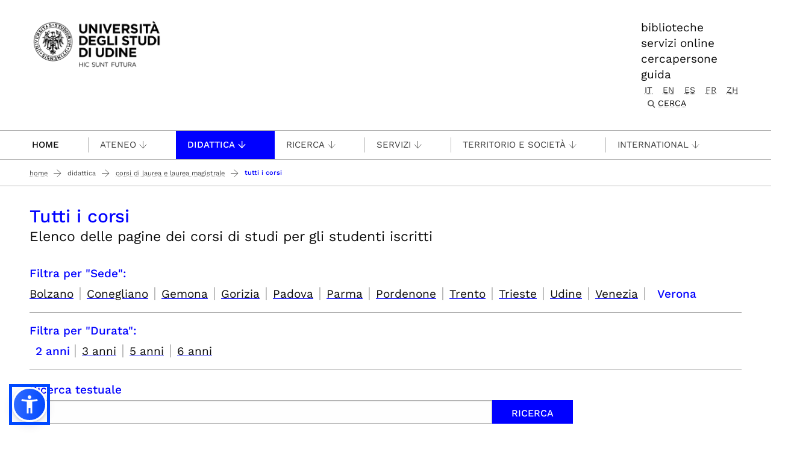

--- FILE ---
content_type: text/html;charset=utf-8
request_url: https://www.uniud.it/it/didattica/corsi/tutti-i-corsi/listing_view?Subject%3Alist=ics.cl.l-18&Subject%3Alist=ics.sd.vr&Subject%3Alist=ics.dr.2&subject_operator=and
body_size: 9833
content:
<!DOCTYPE html>
<html xmlns="http://www.w3.org/1999/xhtml" lang="it" data-bs-theme="auto" xml:lang="it">
  <head><meta http-equiv="Content-Type" content="text/html; charset=UTF-8" /><!-- <link rel="stylesheet" href="/++theme++theme-v5-bootstrap/dist/assets/css/bootstrap.min.css" />
        <link rel="stylesheet" href="/++theme++theme-v5-bootstrap/dist/assets/css/app.min.css" /> -->
    <meta charset="utf-8" />
<meta name="viewport" content="width=device-width, initial-scale=1" />
<meta name="description" content="Università degli Studi di Udine - University of Udine" />
<title>Tutti i corsi — UNIUD - Università degli Studi di Udine</title>
<meta name="author" content="" />
<meta name="viewport" content="width=device-width, initial-scale=1" />


<link rel="preconnect" href="https://analytics.uniud.it" />

 
<link rel="preload" href="" as="image" />


<link rel="preload" href="/++theme++theme-v5-bootstrap/dist/assets/css/bootstrap.min.css" as="style" />
<link rel="preload" href="/++theme++theme-v5-bootstrap/dist/assets/css/app.min.css" as="style" />
<link rel="stylesheet" href="/++theme++theme-v5-bootstrap/dist/assets/css/bootstrap.min.css" />
<link rel="stylesheet" href="/++theme++theme-v5-bootstrap/dist/assets/css/app.min.css" />
<link rel="preload" href="/++theme++theme-v5-bootstrap/dist/assets/img/search-icon.svg" as="image" />





  <meta charset="utf-8" /><meta name="twitter:card" content="summary" /><meta property="og:site_name" content="Università degli Studi di Udine" /><meta property="og:title" content="Tutti i corsi" /><meta name="twitter:title" content="Tutti i corsi" /><meta property="og:type" content="website" /><meta property="og:description" content="Elenco delle pagine dei corsi di studi per gli studenti iscritti" /><meta name="description" content="Elenco delle pagine dei corsi di studi per gli studenti iscritti" /><meta name="twitter:description" content="Elenco delle pagine dei corsi di studi per gli studenti iscritti" /><meta property="og:url" content="https://www.uniud.it/it/didattica/corsi/tutti-i-corsi" /><meta name="twitter:url" content="https://www.uniud.it/it/didattica/corsi/tutti-i-corsi" /><meta property="og:image" content="https://www.uniud.it/social-logo.png" /><meta name="twitter:image" content="https://www.uniud.it/social-logo.png" /><meta property="og:image:type" content="image/png" /><meta name="description" content="Elenco delle pagine dei corsi di studi per gli studenti iscritti" /><meta name="viewport" content="width=device-width, initial-scale=1.0" /><meta name="generator" content="Plone - https://plone.org/" /></head>
  <body id="visual-portal-wrapper" class="col-content frontend icons-off portaltype-collection section-didattica site-it subsection-corsi subsection-corsi-tutti-i-corsi template-listing_view thumbs-off userrole-anonymous viewpermission-view has-no-columns" dir="ltr" data-base-url="https://www.uniud.it/it/didattica/corsi/tutti-i-corsi" data-view-url="https://www.uniud.it/it/didattica/corsi/tutti-i-corsi" data-portal-url="https://www.uniud.it" data-i18ncatalogurl="https://www.uniud.it/plonejsi18n" data-pat-pickadate="{&quot;date&quot;: {&quot;selectYears&quot;: 200}, &quot;time&quot;: {&quot;interval&quot;: 5 } }" data-pat-plone-modal="{&quot;actionOptions&quot;: {&quot;displayInModal&quot;: false}}"><a id="skippy" class="sr-only sr-only-focusable" href="#main-content">
  <div class="container">
    <span class="skiplink-text">Passa al contenuto principale</span>
  </div>
</a><header>
  <div class="container">
    <div class="row">
      <div id="logo-container" class="col-lg-3 col-md-12">
        <a id="uniud-logo" href="https://www.uniud.it/it" title="UNIUD - Università degli Studi di Udine">
          <img class="logo" width="223px" height="80px" src="/uniud/@@site-logo" alt="Immagine con logo che riporta il titolo del sito" />
        </a>
      </div>
      <div id="toplinks-container" class="col-lg-9 col-md-12">
        <div class="header-bar">
    
        <div class="header-link">
            <a href="https://www.uniud.it/it/servizi/servizi-studiare/biblioteche">biblioteche</a>
        </div>
    
        <div class="header-link">
            <a href="https://www.uniud.it/it/pagine-speciali/guida/ateneo-on-line">servizi online</a>
        </div>
    
        <div class="header-link">
            <a href="https://www.uniud.it/it/cercapersone">cercapersone</a>
        </div>
    
        <div class="header-link">
            <a href="https://www.uniud.it/it/pagine-speciali/guida">guida</a>
        </div>
    

          
          
          <div id="language-selector" class="">
        <a href="https://www.uniud.it/@@multilingual-selector/0598921ff02b4f8fbb3f63a48b4853f1/it?Subject:list=ics.cl.l-18&amp;Subject:list=ics.sd.vr&amp;Subject:list=ics.dr.2&amp;subject_operator=and&amp;set_language=it&amp;post_path=/listing_view" title="Italiano" class="selected currentLanguage language-it">it</a>
    
        <a href="https://www.uniud.it/@@multilingual-selector/0598921ff02b4f8fbb3f63a48b4853f1/en?Subject:list=ics.cl.l-18&amp;Subject:list=ics.sd.vr&amp;Subject:list=ics.dr.2&amp;subject_operator=and&amp;set_language=en&amp;post_path=/listing_view" title="English" class="language-en">en</a>
    
        <a href="https://www.uniud.it/@@multilingual-selector/0598921ff02b4f8fbb3f63a48b4853f1/es?Subject:list=ics.cl.l-18&amp;Subject:list=ics.sd.vr&amp;Subject:list=ics.dr.2&amp;subject_operator=and&amp;set_language=es&amp;post_path=/listing_view" title="Español" class="language-es">es</a>
    
        <a href="https://www.uniud.it/@@multilingual-selector/0598921ff02b4f8fbb3f63a48b4853f1/fr?Subject:list=ics.cl.l-18&amp;Subject:list=ics.sd.vr&amp;Subject:list=ics.dr.2&amp;subject_operator=and&amp;set_language=fr&amp;post_path=/listing_view" title="Français" class="language-fr">fr</a>
    
        <a href="https://www.uniud.it/@@multilingual-selector/0598921ff02b4f8fbb3f63a48b4853f1/zh?Subject:list=ics.cl.l-18&amp;Subject:list=ics.sd.vr&amp;Subject:list=ics.dr.2&amp;subject_operator=and&amp;set_language=zh&amp;post_path=/listing_view" title="中文" class="language-zh">zh</a>
    </div>
          <div class="search-box"><div class="search-wrapper">
  <button type="button" class="search-link" data-bs-toggle="modal" data-bs-target="#search-reveal">
    <span>Cerca</span>
  </button>
</div>



<div class="modal fade" id="search-reveal" aria-labelledby="search-modal" aria-hidden="true">
  <div class="modal-dialog modal-fullscreen">
    <div class="modal-content align-items-center">
      <div class="col-lg-9">
        <div class="search-header modal-header">
          <h1 id="search-header-title" class="title">Cerca nel sito</h1>
          <button class="close-button" data-close="" aria-label="Close reveal" type="button" data-bs-dismiss="modal">
            <span aria-hidden="true">×</span>
          </button>
        </div>
        <div class="col-lg-12 modal-body">
          <form action="https://www.uniud.it/it/@@search" id="searchGadget_form" class="search-form-container" onsumbit="setSectionCurrent('modal');" role="search">
            <div class="search-form">
              <input id="searchGadget" type="search" placeholder="Cerca nel sito" tabindex="-1" name="SearchableText" title="Cerca nel sito" class="searchField" />
              <input id="btn-search" class="btn btn-primary btn-search" type="submit" value="Cerca" />
            </div>

            <div id="search-by-section" class="search-options">
              <div class="row">
                <div id="search-options-title" class="search-options-title cell">
                  Esegui la ricerca su sezione:
                </div>
              </div>
              <div id="search-sections-container-modal" class="search-sections-container row">
                <div id="cnt-search-section-all-modal" class="cell col-sm-6 col-md-3">
                  <input type="radio" id="search-section-allsite-modal" name="path" value="" checked="checked" />
                  <label id="lbl-search-section-all-modal" for="search-section-allsite-modal"></label>
                </div>
                <div id="cnt-search-section-current-modal" class="cell col-sm-6 col-md-3">
                  <input type="radio" id="search-section-current-modal" name="path" value="" />
                  <label id="lbl-search-section-current-modal" for="search-section-current-modal"></label>
                </div>
                
                <div id="cnt-search-section-0-modal" class="cell col-sm-6 col-md-3" style="display: none">
                  <input type="radio" id="search-section-0-modal" name="path" value="path-search-section-0" />
                  <label id="lbl-search-section-0-modal" for="search-section-0">Sezione 1</label>
                </div>
                <div id="cnt-search-section-1-modal" class="cell col-sm-6 col-md-3" style="display: none">
                  <input type="radio" id="search-section-1-modal" name="path" value="path-search-section-1" />
                  <label id="lbl-search-section-1-modal" for="search-section-1-modal">Sezione 2</label>
                </div>
                <div id="cnt-search-section-2-modal" class="cell col-sm-6 col-md-3" style="display: none">
                  <input type="radio" id="search-section-2-modal" name="path" value="path-search-section-2" />
                  <label id="lbl-search-section-2-modal" for="search-section-2-modal">Sezione 3</label>
                </div>
                <div id="cnt-search-section-3-modal" class="cell col-sm-6 col-md-3" style="display: none">
                  <input type="radio" id="search-section-3-modal" name="path" value="path-search-section-3" />
                  <label id="lbl-search-section-3-modal" for="search-section-3-modal">Sezione 4</label>
                </div>
                <div id="cnt-search-section-4-modal" class="cell col-sm-6 col-md-3" style="display: none">
                  <input type="radio" id="search-section-4-modal" name="path" value="path-search-section-4" />
                  <label id="lbl-search-section-4-modal" for="search-section-4-modal">Sezione 5</label>
                </div>
                <div id="cnt-search-section-5-modal" class="cell col-sm-6 col-md-3" style="display: none">
                  <input type="radio" id="search-section-5-modal" name="path" value="path-search-section-5" />
                  <label id="lbl-search-section-5-modal" for="search-section-5-modal">Sezione 6</label>
                </div>
              </div>
            </div>
          </form><div id="search-results-wrapper_gadget">
        <div class="documentFirstHeading">Risultati ricerca per <strong id="search-term_gadget"></strong></div>
        <div id="search-results-bar">
            <span id="results-count_gadget"><strong id="search-results-number">0</strong> elementi soddisfano i criteri specificati.</span>
        </div>
        <div id="search-results_gadget"></div>
    </div>
        </div>
      </div>
    </div>
  </div>
</div>
</div>
        </div>
      </div>
    </div>
  </div>
</header><nav id="main-navigation" role="navigation">
  <a href="#" class="menu-mobile menu" title="Mobile menù" aria-label="Mobile menù">
    <span class="line"></span>
    <span class="line"></span>
    <span class="line"></span>
  </a>
  <ul class="main-nav">
      <li class="first-level home" accesskey="h">
        <a class="" href="https://www.uniud.it/it">Home</a>
      </li>
      <li class="first-level mega-menu">
        <a class="" href="/it/servizi/servizi-studiare/biblioteche" title="Biblioteche">Biblioteche</a>
        
      </li>
      <li class="first-level mega-menu">
        <a class="" href="/it/cercapersone" title="Cercapersone">Cercapersone</a>
        
      </li>
      <li class="first-level mega-menu">
        <a class="" href="/it/pagine-speciali/guida/ateneo-on-line" title="Servizi online">Servizi online</a>
        
      </li>
      <li class="first-level mega-menu">
        <a class="noclickable" href="https://www.uniud.it/it/manual-links/menu/ateneo-uniud" title="Ateneo">Ateneo</a>
        <div class="sub-menu">
          <div class="container">
            <div class="row">
              <div class="auto">
                <ul class="sub-menu-lists">
                  <li>
                    <a href="https://www.uniud.it/it/ateneo-uniud/ateneo-uniud" title="Chi siamo">Chi siamo</a>
                  </li>
                  <li>
                    <a href="https://www.uniud.it/it/ateneo-uniud/normativa" title="Statuto e regolamenti">Statuto e regolamenti</a>
                  </li>
                  <li>
                    <a href="https://www.uniud.it/it/ateneo-uniud/elezioni-uniud" title="Elezioni">Elezioni</a>
                  </li>
                </ul>
              </div>
              <div class="auto">
                <ul class="sub-menu-lists">
                  <li>
                    <a href="https://www.uniud.it/it/ateneo-uniud/ateneo-uniud-organizzazione" title="Organizzazione">Organizzazione</a>
                  </li>
                  <li>
                    <a href="https://www.uniud.it/it/ateneo-uniud/sedi" title="Sedi">Sedi</a>
                  </li>
                </ul>
              </div>
              <div class="auto">
                <ul class="sub-menu-lists">
                  <li>
                    <a href="https://www.uniud.it/it/qualita" title="Qualità">Qualità</a>
                  </li>
                  <li>
                    <a href="https://www.uniud.it/it/ateneo-uniud/ateneo-uniud/amministrazione-trasparente/disposizioni-generali/atti-generali/piano-strategico-2022-2025.pdf" title="Piano strategico">Piano strategico</a>
                  </li>
                  <li>
                    <a href="https://uniudamce.sharepoint.com/sites/controllo-direzionale" title="Controllo direzionale">Controllo direzionale</a>
                  </li>
                </ul>
              </div>
              <div class="auto">
                <ul class="sub-menu-lists">
                  <li>
                    <a href="https://www.uniud.it/it/ateneo-uniud/ateneo-uniud-organizzazione/organi-ateneo/altri-organi/cug" title="Comitato Unico di Garanzia">Comitato Unico di Garanzia</a>
                  </li>
                  <li>
                    <a href="https://www.uniud.it/it/ateneo-uniud/ateneo-uniud/uniud-sostenibile" title="Uniud Sostenibile">Uniud Sostenibile</a>
                  </li>
                  <li>
                    <a href="https://www.uniud.it/it/ateneo-uniud/identita-visiva" title="Identità visiva">Identità visiva</a>
                  </li>
                </ul>
              </div>
              <div class="auto">
                <ul class="sub-menu-lists">
                  
                </ul>
              </div>
            </div>
          </div>
        </div>
      </li>
      <li class="first-level mega-menu active">
        <a class="noclickable" href="https://www.uniud.it/it/manual-links/menu/didattica" title="Didattica">Didattica</a>
        <div class="sub-menu">
          <div class="container">
            <div class="row">
              <div class="auto">
                <ul class="sub-menu-lists">
                  <li>
                    <a href="https://www.uniud.it/it/didattica/corsi" title="Lauree e lauree magistrali">Lauree e lauree magistrali</a>
                  </li>
                  <li>
                    <a href="https://superiore.uniud.it/" title="Scuola Superiore">Scuola Superiore</a>
                  </li>
                </ul>
              </div>
              <div class="auto">
                <ul class="sub-menu-lists">
                  <li>
                    <a href="https://www.uniud.it/it/didattica/formazione-post-laurea/scuole-specializzazione" title="Scuole di specializzazione">Scuole di specializzazione</a>
                  </li>
                  <li>
                    <a href="https://www.uniud.it/it/ricerca/lavorare-nella-ricerca/dottorato-ricerca" title="Dottorato di ricerca">Dottorato di ricerca</a>
                  </li>
                </ul>
              </div>
              <div class="auto">
                <ul class="sub-menu-lists">
                  <li>
                    <a href="https://www.uniud.it/it/didattica/formazione-post-laurea/master/alta-formazione" title="Master e alta formazione">Master e alta formazione</a>
                  </li>
                  <li>
                    <a href="https://www.uniud.it/it/didattica/formazione-post-laurea/formazione-abilitazione-insegnanti" title="Formazione insegnanti">Formazione insegnanti</a>
                  </li>
                </ul>
              </div>
              <div class="auto">
                <ul class="sub-menu-lists">
                  <li>
                    <a href="https://www.uniud.it/it/didattica/attivita-trasversali-e-complementari" title="Attività trasversali e complementari">Attività trasversali e complementari</a>
                  </li>
                  <li>
                    <a href="https://www.uniud.it/it/didattica/formazione-continua" title="Formazione continua">Formazione continua</a>
                  </li>
                </ul>
              </div>
              <div class="auto">
                <ul class="sub-menu-lists">
                  
                </ul>
              </div>
            </div>
          </div>
        </div>
      </li>
      <li class="first-level mega-menu">
        <a class="noclickable" href="https://www.uniud.it/it/manual-links/menu/ricerca" title="Ricerca">Ricerca</a>
        <div class="sub-menu">
          <div class="container">
            <div class="row">
              <div class="auto">
                <ul class="sub-menu-lists">
                  <li>
                    <a href="https://www.uniud.it/it/ricerca/strutture-e-competenze" title="Strutture e competenze">Strutture e competenze</a>
                  </li>
                  <li>
                    <a href="https://www.uniud.it/it/ricerca/progetti-e-iniziative" title="Progetti e iniziative">Progetti e iniziative</a>
                  </li>
                  <li>
                    <a href="https://www.uniud.it/it/ricerca/opportunita-finanziamento" title="Opportunità di finanziamento">Opportunità di finanziamento</a>
                  </li>
                </ul>
              </div>
              <div class="auto">
                <ul class="sub-menu-lists">
                  <li>
                    <a href="https://www.uniud.it/it/ricerca/lavorare-nella-ricerca/dottorato-ricerca" title="Dottorato di ricerca">Dottorato di ricerca</a>
                  </li>
                  <li>
                    <a href="https://www.uniud.it/it/ricerca/lavorare-nella-ricerca/assegni-ricerca" title="Assegni di ricerca">Assegni di ricerca</a>
                  </li>
                  <li>
                    <a href="https://www.uniud.it/it/ricerca/lavorare-nella-ricerca/borse-ricerca" title="Borse di ricerca">Borse di ricerca</a>
                  </li>
                </ul>
              </div>
              <div class="auto">
                <ul class="sub-menu-lists">
                  <li>
                    <a href="https://www.uniud.it/it/ricerca/risultati-della-ricerca/brevetti" title="Brevetti">Brevetti</a>
                  </li>
                  <li>
                    <a href="https://www.uniud.it/it/ricerca/risultati-della-ricerca/spin-off" title="Spin off e start up">Spin off e start up</a>
                  </li>
                  <li>
                    <a href="https://www.uniud.it/it/ricerca/risultati-della-ricerca/archivio-ricerca-scientifica/info" title="Archivio della ricerca">Archivio della ricerca</a>
                  </li>
                </ul>
              </div>
              <div class="auto">
                <ul class="sub-menu-lists">
                  <li>
                    <a href="https://www.uniud.it/it/ricerca/risultati-della-ricerca/valutazione-della-ricerca" title="Valutazione della ricerca">Valutazione della ricerca</a>
                  </li>
                  <li>
                    <a href="https://www.uniud.it/it/servizi/servizi-studiare/biblioteche/open-science-scienza-aperta" title="Scienza aperta">Scienza aperta</a>
                  </li>
                  <li>
                    <a href="https://www.uniud.it/it/ricerca/carta-europea-ricercatori-uniud" title="Carta Europea dei Ricercatori">Carta Europea dei Ricercatori</a>
                  </li>
                </ul>
              </div>
              <div class="auto">
                <ul class="sub-menu-lists">
                  
                </ul>
              </div>
            </div>
          </div>
        </div>
      </li>
      <li class="first-level mega-menu">
        <a class="noclickable" href="https://www.uniud.it/it/manual-links/menu/servizi-1" title="Servizi">Servizi</a>
        <div class="sub-menu">
          <div class="container">
            <div class="row">
              <div class="auto">
                <ul class="sub-menu-lists">
                  <li>
                    <a href="https://www.uniud.it/it/servizi/servizi-orientamento-scuole/orientamento-e-assistenza-1" title="per orientarsi">per orientarsi</a>
                  </li>
                  <li>
                    <a href="https://www.uniud.it/it/landing-astu/servizi-studiare" title="per studiare">per studiare</a>
                  </li>
                  <li>
                    <a href="https://www.uniud.it/it/landing-astu/servizi-lavorare" title="per lavorare">per lavorare</a>
                  </li>
                </ul>
              </div>
              <div class="auto">
                <ul class="sub-menu-lists">
                  <li>
                    <a href="https://www.uniud.it/it/landing-astu/diritto-studio" title="per il diritto allo studio">per il diritto allo studio</a>
                  </li>
                  <li>
                    <a href="/it/landing-astu/gestire-carriera" title="per la gestione carriera">per la gestione carriera</a>
                  </li>
                </ul>
              </div>
              <div class="auto">
                <ul class="sub-menu-lists">
                  <li>
                    <a href="https://www.uniud.it/it/landing-astu/servizi-vivere-uniud" title="per vivere Uniud">per vivere Uniud</a>
                  </li>
                  <li>
                    <a href="https://www.uniud.it/it/servizi/servizi-tempo-libero/opportunita-tempo-libero" title="per abitare">per abitare</a>
                  </li>
                </ul>
              </div>
              <div class="auto">
                <ul class="sub-menu-lists">
                  <li>
                    <a href="https://www.uniud.it/it/landing-astu/pacchetto-studenti" title="pacchetto servizi">pacchetto servizi</a>
                  </li>
                  <li>
                    <a href="https://www.uniud.it/it/didattica/segreteria-studenti/sedi-orari" title="segreteria studenti">segreteria studenti</a>
                  </li>
                </ul>
              </div>
              <div class="auto">
                <ul class="sub-menu-lists">
                  
                </ul>
              </div>
            </div>
          </div>
        </div>
      </li>
      <li class="first-level mega-menu">
        <a class="noclickable" href="https://www.uniud.it/it/manual-links/menu/territorio-e-societa" title="Territorio e società">Territorio e società</a>
        <div class="sub-menu">
          <div class="container">
            <div class="row">
              <div class="auto">
                <ul class="sub-menu-lists">
                  <li>
                    <a href="https://www.uniud.it/it/territorio-e-societa/terza-missione" title="Terza Missione">Terza Missione</a>
                  </li>
                  <li>
                    <a href="https://www.uniud.it/it/territorio-e-societa/uniud-lab-village" title="Uniud Lab Village">Uniud Lab Village</a>
                  </li>
                  <li>
                    <a href="https://cantiere-friuli.uniud.it/" title="Cantiere Friuli">Cantiere Friuli</a>
                  </li>
                </ul>
              </div>
              <div class="auto">
                <ul class="sub-menu-lists">
                  <li>
                    <a href="https://www.uniud.it/it/territorio-e-societa/uniud-citta" title="Festival dell'Università">Festival dell'Università</a>
                  </li>
                  <li>
                    <a href="https://www.uniud.it/it/territorio-e-societa/eventi-cultura-divulgazione" title="News, eventi e divulgazione">News, eventi e divulgazione</a>
                  </li>
                  <li>
                    <a href="https://www.uniud.it/it/servizi/imprese/punto-impresa/progetti-speciali/progetto-condiviso/progetto-condiviso" title="Progetto condiviso con Fondazione Friuli">Progetto condiviso con Fondazione Friuli</a>
                  </li>
                </ul>
              </div>
              <div class="auto">
                <ul class="sub-menu-lists">
                  <li>
                    <a href="https://www.uniud.it/it/territorio-e-societa/lavoro-placement-e-tirocini" title="Lavoro, job placement e tirocini">Lavoro, job placement e tirocini</a>
                  </li>
                  <li>
                    <a href="https://www.uniud.it/it/territorio-e-societa/universita-e-imprese" title="Università e imprese">Università e imprese</a>
                  </li>
                </ul>
              </div>
              <div class="auto">
                <ul class="sub-menu-lists">
                  <li>
                    <a href="https://www.uniud.it/it/ateneo-uniud/ateneo-uniud/sostieni-uniud" title="Sostieni l’Università">Sostieni l’Università</a>
                  </li>
                  <li>
                    <a href="https://www.uniud.it/it/territorio-e-societa/pnrr/piano-nazionale-di-ripresa-e-resilienza" title="Università e PNRR">Università e PNRR</a>
                  </li>
                </ul>
              </div>
              <div class="auto">
                <ul class="sub-menu-lists">
                  
                </ul>
              </div>
            </div>
          </div>
        </div>
      </li>
      <li class="first-level mega-menu">
        <a class="noclickable" href="https://www.uniud.it/it/manual-links/menu/international" title="International">International</a>
        <div class="sub-menu">
          <div class="container">
            <div class="row">
              <div class="auto">
                <ul class="sub-menu-lists">
                  <li>
                    <a href="https://www.uniud.it/it/landing-astu/opportunita-estero-studenti" title="Opportunità di studio e tirocinio all'estero">Opportunità di studio e tirocinio all'estero</a>
                  </li>
                  <li>
                    <a href="https://www.uniud.it/it/landing-astu/opportunita-info-mobilita" title="Opportunità e informazioni utili per docenti e ricercatori">Opportunità e informazioni utili per docenti e ricercatori</a>
                  </li>
                  <li>
                    <a href="https://www.uniud.it/it/international-area/opportunita-estero-pta/erasmus-stt" title="Opportunità e informazioni utili per PTA">Opportunità e informazioni utili per PTA</a>
                  </li>
                </ul>
              </div>
              <div class="auto">
                <ul class="sub-menu-lists">
                  <li>
                    <a href="https://www.uniud.it/it/international-area/studenti-internazionali" title="Studenti internazionali">Studenti internazionali</a>
                  </li>
                  <li>
                    <a href="https://www.uniud.it/it/international-area/studenti-mobilita-ingresso" title="Exchange Students">Exchange Students</a>
                  </li>
                </ul>
              </div>
              <div class="auto">
                <ul class="sub-menu-lists">
                  <li>
                    <a href="https://www.uniud.it/it/international-area/visiting-students-studenti-in-ingresso-in-assenza-di-accordo-bilaterale" title="Visiting students">Visiting students</a>
                  </li>
                  <li>
                    <a href="https://www.uniud.it/it/international-area/equipollenze" title="Equipollenze">Equipollenze</a>
                  </li>
                </ul>
              </div>
              <div class="auto">
                <ul class="sub-menu-lists">
                  <li>
                    <a href="https://www.uniud.it/it/landing-astu/attivita-internazionali-1" title="Relazioni internazionali">Relazioni internazionali</a>
                  </li>
                </ul>
              </div>
              <div class="auto">
                <ul class="sub-menu-lists">
                  
                </ul>
              </div>
            </div>
          </div>
        </div>
      </li>
      <li class="first-level mega-menu">
        <a class="" href="/it/pagine-speciali/guida" title="Guida">Guida</a>
        
      </li>
    </ul>
</nav><main class="main-content" id="main-content"><nav class="breadcrumbs-container" aria-label="You are here:" role="navigation">
    <div class="container"><div id="portal-breadcrumbs">

    <ol class="breadcrumbs">
      <li class="breadcrumb-item">
        <a href="https://www.uniud.it/it">Home</a>
        <span class="separator"></span>
      </li>
      
          <li class="breadcrumb-item">
            <a href="https://www.uniud.it/it/didattica">
               Didattica
            </a>
            <span class="separator"></span>
            </li>
      
          <li class="breadcrumb-item">
            <a href="https://www.uniud.it/it/didattica/corsi">
               Corsi di laurea e laurea magistrale
            </a>
            <span class="separator"></span>
            </li>
      
          <li class="breadcrumb-item">
            
            
            <span id="breadcrumbs-current" class="breadcrumb-item active">Tutti i corsi</span></li>
      

    </ol>

</div></div>
  </nav><div class="contentwellportlets row" id="portlets-in-header">
  
  
    <div class="cell InHeaderPortletManager1 width-full position-0 num-portlets-6">


<div id="portletwrapper-436f6e74656e7457656c6c506f72746c6574732e496e486561646572506f72746c65744d616e61676572310a636f6e746578740a2f756e6975642f69742f6469646174746963612f636f7273690a61737369676e6d656e74" class="portletWrapper kssattr-portlethash-436f6e74656e7457656c6c506f72746c6574732e496e486561646572506f72746c65744d616e61676572310a636f6e746578740a2f756e6975642f69742f6469646174746963612f636f7273690a61737369676e6d656e74">
</div>

<div id="[base64]" class="portletWrapper [base64]">
</div>

<div id="[base64]" class="portletWrapper [base64]"></div>

<div id="portletwrapper-436f6e74656e7457656c6c506f72746c6574732e496e486561646572506f72746c65744d616e61676572310a636f6e746578740a2f756e6975640a61737369676e6d656e74" class="portletWrapper kssattr-portlethash-436f6e74656e7457656c6c506f72746c6574732e496e486561646572506f72746c65744d616e61676572310a636f6e746578740a2f756e6975640a61737369676e6d656e74">
</div>

</div>
  
  
</div><div class="container page">
        <div class="row">
            <div class="col-lg-12 col-md-12 cell wrap main">
                <!-- Alert message -->
                <section id="global_statusmessage">
      

      <div>
      </div>
    </section>
                <!-- portlets above content -->
                <div class="contentwellportlets row" id="portlets-above">
  
  
    <div class="cell AbovePortletManager1 width-full position-0 num-portlets-1">


<div id="[base64]" class="portletWrapper [base64]">
<!-- box informativo per il manager -->


<div class="portlets portlets-top">
    
</div>

</div>

</div>
  
  
</div>
                <div id="content">
                  <header>

                <div id="viewlet-above-content-title"><span id="social-tags-body" itemscope="" itemtype="http://schema.org/WebPage" style="display: none">
  <span itemprop="name">Tutti i corsi</span>
  <span itemprop="description">Elenco delle pagine dei corsi di studi per gli studenti iscritti</span>
  <span itemprop="url">https://www.uniud.it/it/didattica/corsi/tutti-i-corsi</span>
  <span itemprop="image">https://www.uniud.it/@@site-logo/logo-uniud-semplice.webp</span>
</span>
</div>

                
                  <h1>Tutti i corsi</h1>

                

                <div id="viewlet-below-content-title"><div class="contentwellportlets row" id="portlets-below-title">
  
  
  
</div>






</div>

                
                  <p class="lead">Elenco delle pagine dei corsi di studi per gli studenti iscritti</p>

                

                <div id="viewlet-below-content-description"></div>

              </header><div id="viewlet-above-content-body"><div class="collectionKwFilters">
    
        <dl>
            <dt id="kw_filter_ics.sd">Filtra per "Sede":</dt>
            <dd>
                <a href="https://www.uniud.it/it/didattica/corsi/tutti-i-corsi/listing_view?Subject%3Alist=ics.cl.l-18&amp;Subject%3Alist=ics.dr.2&amp;Subject%3Alist=ics.sd.bz&amp;subject_operator=and" aria-labelledby="kw_filter_ics.sd">
                   
                       Bolzano
                   
               </a>
                |
            </dd>
            <dd>
                <a href="https://www.uniud.it/it/didattica/corsi/tutti-i-corsi/listing_view?Subject%3Alist=ics.cl.l-18&amp;Subject%3Alist=ics.dr.2&amp;Subject%3Alist=ics.sd.co&amp;subject_operator=and" aria-labelledby="kw_filter_ics.sd">
                   
                       Conegliano
                   
               </a>
                |
            </dd>
            <dd>
                <a href="https://www.uniud.it/it/didattica/corsi/tutti-i-corsi/listing_view?Subject%3Alist=ics.cl.l-18&amp;Subject%3Alist=ics.dr.2&amp;Subject%3Alist=ics.sd.ge&amp;subject_operator=and" aria-labelledby="kw_filter_ics.sd">
                   
                       Gemona
                   
               </a>
                |
            </dd>
            <dd>
                <a href="https://www.uniud.it/it/didattica/corsi/tutti-i-corsi/listing_view?Subject%3Alist=ics.cl.l-18&amp;Subject%3Alist=ics.dr.2&amp;Subject%3Alist=ics.sd.go&amp;subject_operator=and" aria-labelledby="kw_filter_ics.sd">
                   
                       Gorizia
                   
               </a>
                |
            </dd>
            <dd>
                <a href="https://www.uniud.it/it/didattica/corsi/tutti-i-corsi/listing_view?Subject%3Alist=ics.cl.l-18&amp;Subject%3Alist=ics.dr.2&amp;Subject%3Alist=ics.sd.pd&amp;subject_operator=and" aria-labelledby="kw_filter_ics.sd">
                   
                       Padova
                   
               </a>
                |
            </dd>
            <dd>
                <a href="https://www.uniud.it/it/didattica/corsi/tutti-i-corsi/listing_view?Subject%3Alist=ics.cl.l-18&amp;Subject%3Alist=ics.dr.2&amp;Subject%3Alist=ics.sd.pr&amp;subject_operator=and" aria-labelledby="kw_filter_ics.sd">
                   
                       Parma
                   
               </a>
                |
            </dd>
            <dd>
                <a href="https://www.uniud.it/it/didattica/corsi/tutti-i-corsi/listing_view?Subject%3Alist=ics.cl.l-18&amp;Subject%3Alist=ics.dr.2&amp;Subject%3Alist=ics.sd.pn&amp;subject_operator=and" aria-labelledby="kw_filter_ics.sd">
                   
                       Pordenone
                   
               </a>
                |
            </dd>
            <dd>
                <a href="https://www.uniud.it/it/didattica/corsi/tutti-i-corsi/listing_view?Subject%3Alist=ics.cl.l-18&amp;Subject%3Alist=ics.dr.2&amp;Subject%3Alist=ics.sd.tn&amp;subject_operator=and" aria-labelledby="kw_filter_ics.sd">
                   
                       Trento
                   
               </a>
                |
            </dd>
            <dd>
                <a href="https://www.uniud.it/it/didattica/corsi/tutti-i-corsi/listing_view?Subject%3Alist=ics.cl.l-18&amp;Subject%3Alist=ics.dr.2&amp;Subject%3Alist=ics.sd.ts&amp;subject_operator=and" aria-labelledby="kw_filter_ics.sd">
                   
                       Trieste
                   
               </a>
                |
            </dd>
            <dd>
                <a href="https://www.uniud.it/it/didattica/corsi/tutti-i-corsi/listing_view?Subject%3Alist=ics.cl.l-18&amp;Subject%3Alist=ics.dr.2&amp;Subject%3Alist=ics.sd.ud&amp;subject_operator=and" aria-labelledby="kw_filter_ics.sd">
                   
                       Udine
                   
               </a>
                |
            </dd>
            <dd>
                <a href="https://www.uniud.it/it/didattica/corsi/tutti-i-corsi/listing_view?Subject%3Alist=ics.cl.l-18&amp;Subject%3Alist=ics.dr.2&amp;Subject%3Alist=ics.sd.ve&amp;subject_operator=and" aria-labelledby="kw_filter_ics.sd">
                   
                       Venezia
                   
               </a>
                |
            </dd>
            <dd>
                
                   <strong>
                       Verona
                   </strong>
               
                
            </dd>
        </dl>
    
        <dl>
            <dt id="kw_filter_ics.dr">Filtra per "Durata":</dt>
            <dd>
                
                   <strong>
                       2 anni
                   </strong>
               
                |
            </dd>
            <dd>
                <a href="https://www.uniud.it/it/didattica/corsi/tutti-i-corsi/listing_view?Subject%3Alist=ics.cl.l-18&amp;Subject%3Alist=ics.sd.vr&amp;Subject%3Alist=ics.dr.3&amp;subject_operator=and" aria-labelledby="kw_filter_ics.dr">
                   
                       3 anni
                   
               </a>
                |
            </dd>
            <dd>
                <a href="https://www.uniud.it/it/didattica/corsi/tutti-i-corsi/listing_view?Subject%3Alist=ics.cl.l-18&amp;Subject%3Alist=ics.sd.vr&amp;Subject%3Alist=ics.dr.5&amp;subject_operator=and" aria-labelledby="kw_filter_ics.dr">
                   
                       5 anni
                   
               </a>
                |
            </dd>
            <dd>
                <a href="https://www.uniud.it/it/didattica/corsi/tutti-i-corsi/listing_view?Subject%3Alist=ics.cl.l-18&amp;Subject%3Alist=ics.sd.vr&amp;Subject%3Alist=ics.dr.6&amp;subject_operator=and" aria-labelledby="kw_filter_ics.dr">
                   
                       6 anni
                   
               </a>
                
            </dd>
        </dl>
    

    <form action="https://www.uniud.it/it/didattica/corsi/tutti-i-corsi" method="get" class="collectionTextFilter">
        <div class="field">
            <label for="SearchableText">Ricerca testuale</label><br />
            <input type="text" size="30" id="SearchableText" name="SearchableText" />
            <input type="submit" class="context" name="filter" value="Ricerca" />
        </div>
        <input type="hidden" name="Subject:list" value="ics.cl.l-18" />
        <input type="hidden" name="Subject:list" value="ics.sd.vr" />
        <input type="hidden" name="Subject:list" value="ics.dr.2" />
        
    </form>

    <div class="filteredBy">
         <span>
            Risultati filtrati per <strong>"Classe": L-18 Scienze dell'economia e della gestione aziendale</strong><a href="" title="vengono elencati i contenuti che contengono tutte le parole: &quot;Classe&quot;: L-18 Scienze dell'economia e della gestione aziendale, &quot;Sede&quot;: Verona, &quot;Durata&quot;: 2 anni"> e </a><strong>"Sede": Verona</strong><a href="" title="vengono elencati i contenuti che contengono tutte le parole: &quot;Classe&quot;: L-18 Scienze dell'economia e della gestione aziendale, &quot;Sede&quot;: Verona, &quot;Durata&quot;: 2 anni"> e </a><strong>"Durata": 2 anni</strong></span> - <a href="https://www.uniud.it/it/didattica/corsi/tutti-i-corsi/listing_view">mostra tutti</a>
    </div>
</div>
</div><div id="content-core">
                


  

  
    
      

      
        <p class="discreet">La ricerca non ha prodotto risultati.</p>
      

    
  



              </div><div id="viewlet-below-content-body">











</div><footer>
              <div id="viewlet-below-content">



<div class="documentByLine" id="uniudine-document-byline">

  

  

</div>

<div class="contentwellportlets row" id="portlets-below">
  
  
  
</div>



<div class="uniud-bar-wrapper">
  <div class="uniud-social">
    <div class="share-with">
        <span class="share-label">Condividi</span>
        <a href="https://www.facebook.com/sharer/sharer.php?u=https://www.uniud.it/it/didattica/corsi/tutti-i-corsi" rel="noopener" title="Facebook" target="_blank"><i class="icon facebook">facebook</i></a>
        <a href="https://x.com/intent/post?url=https://www.uniud.it/it/didattica/corsi/tutti-i-corsi&amp;text=Tutti i corsi" rel="noopener" title="X.com" target="_blank"><i class="icon twitter">x.com</i></a>
        <a href="https://www.linkedin.com/sharing/share-offsite/?url=https://www.uniud.it/it/didattica/corsi/tutti-i-corsi" rel="noopener" title="LinkedIn" target="_blank"><i class="icon linkedin">linkedin</i></a>
    </div>
</div>

  <div class="ratings-wrapper"></div>
  
  
  <div id="uniud-support-bar" class="uniud-support">
    <div class="sysaid-request">
        <a href="#" class="link" title="Support" id="sysaid-button">
            <span>Supporto</span><i class="icon support">support</i>
           
        </a>
    </div>
</div>

</div>




</div>
            </footer>
                </div>
                <!-- <xsl:apply-templates css:select="#viewlet-below-content" /> -->
              </div>
            
        </div>
    </div><div class="container" id="portlets-prefooter">
  <div class="contentwellportlets row grid-padding-x">
    
    
    
  </div>

  
</div></main><div id="footer-social-bar" class="social social-gray">
    <div class="container">
        <div class="row">
            <div class="social-icons">
                <a rel="noopener" title="facebook" target="_blank" href="https://www.facebook.com/pages/Universita-degli-Studi-di-Udine/100491726672336" class="">
                    <i class="icon facebook">facebook</i>
                </a>
                <a rel="noopener" title="x.com" target="_blank" href="https://x.com/uniud" class="">
                    <i class="icon twitter"></i>
                </a>
                <a rel="noopener" title="linkedin" target="_blank" href="https://it.linkedin.com/school/universit%C3%A0-degli-studi-di-udine/" class="">
                    <i class="icon linkedin"></i>
                </a>
                <a rel="noopener" title="youtube" target="_blank" href="https://www.youtube.com/user/UniversitaUdine" class="">
                    <i class="icon youtube"></i>
                </a>
                <a rel="noopener" title="instagram" target="_blank" href="https://www.instagram.com/universitadiudine/" class="">
                    <i class="icon instagram"></i>
                </a>
                <a rel="noopener" title="play uniud" target="_blank" href="https://www.youtube.com/c/PlayUniud" class="">
                    <i class="icon play-uniud"></i>
                </a>
                <a rel="noopener" title="whatsapp" target="_blank" href="https://wa.me/393357794143" class="">
                    <i class="icon whatsapp"></i>
                </a>
                <a rel="noopener" title="telegram" target="_blank" href="https://t.me/orientauniud" class="">
                    <i class="icon telegram"></i>
                </a>
                <a rel="noopener" title="tiktok" target="_blank" href="https://www.tiktok.com/@uniudine?lang=it-IT" class="">
                    <i class="icon tiktok"></i>
                </a>
            </div>
        </div>
    </div>
</div><footer>
  <div class="footer-contacts">
    <div class="container">
      <div class="row px-row">
        <div class="col-lg-3 cell">
          <img class="logo" width="223px" height="80px" src="/uniud/@@site-logo" alt="Immagine con logo che riporta il titolo del sito" />
        </div>
        <div class="col-lg-9 cell">
          <div class="row px-row">
            <div class="col-lg-3 col-md-6 cell">
              <ul class="footer-link first">
                  <li id="footer-action-address-street">
                      
                      
                      <span>via Palladio 8</span>
                      
                  </li>
                  <li id="footer-action-address-city">
                      
                      
                      <span>33100 Udine</span>
                      
                  </li>
                  <li id="footer-action-contacts-phone">
                      
                      <a href="tel:+39-0432-556111" title="">tel +39 0432 556111</a>
                      
                      
                  </li>
                  <li id="footer-action-contacts-fax">
                      
                      <a href="tel:+39-0432-507715" title="">fax +39 0432 507715</a>
                      
                      
                  </li>
                  <li id="footer-action-fiscaldata-piva">
                      
                      
                      <span>p.iva 01071600306</span>
                      
                  </li>
                  <li id="footer-action-fiscaldata-cf">
                      
                      
                      <span>c.f. 80014550307</span>
                      
                  </li>
            </ul>
            </div>
            <div class="col-lg-3 col-md-6 cell">
              <ul class="footer-link second">
                  <li id="footer-action-contacts-urp">
                      
                      <a href="mailto:urp@uniud.it" title="">URP</a>
                      
                      
                  </li>
                  <li id="footer-action-contacts-pec">
                      
                      <a href="/it/servizi/servizi-comunicazione/pec" title="">PEC di Ateneo</a>
                      
                      
                  </li>
                  <li id="footer-action-contacts-protocollo">
                      
                      <a href="https://www.uniud.it/protocollo" title="">Ufficio Protocollo</a>
                      
                      
                  </li>
                  <li id="footer-action-contacts-numeroverde-desc">
                      
                      <a href="tel:800-24-14-33" title="">Numero Verde</a>
                      
                      
                  </li>
                  <li id="footer-action-contacts-numeroverde">
                      
                      <a href="tel:800-24-14-33" title="">800-24-14-33</a>
                      
                      
                  </li>
            
                <li id="cookie-config">
                    <a href="#" title="Impostazione cookie / cookies configuration" data-cc="c-settings" aria-haspopup="dialog"> Config. cookie</a>
                </li>
            </ul>
            </div>
            <div class="col-lg-3 col-md-6 cell">
              <ul class="footer-link third">
                  <li id="footer-action-albo-ufficiale">
                      
                      <a href="/it/albo-ufficiale" title="Albo ufficiale di Ateneo">Albo ufficiale</a>
                      
                      
                  </li>
                  <li id="footer-action-amministrazione-trasparente">
                      
                      <a href="/it/ateneo-uniud/ateneo-uniud-menu/amministrazione-trasparente" title="Amministrazione trasparente di Ateneo">Amministrazione trasparente</a>
                      
                      
                  </li>
                  <li id="footer-action-atti-di-notifica">
                      
                      <a href="/it/ateneo-uniud/normativa/atti-notifica" title="Atti di notifica di Ateneo">Atti di notifica</a>
                      
                      
                  </li>
                  <li id="footer-action-accesso-civico">
                      
                      <a href="/it/servizi/servizi-comunicazione/accesso-agli-atti" title="Accesso civico e documentale di Ateneo">Accesso civico e documentale</a>
                      
                      
                  </li>
                  <li id="footer-action-bandi-di-gara">
                      
                      <a href="/it/ateneo-uniud/concorsi-bandi-uniud/bandi-di-gara" title="Bandi di gara dell'Ateneo">Bandi di gara</a>
                      
                      
                  </li>
                  <li id="footer-action-credits">
                      
                      <a href="/it/pagine-speciali/guida/credits" title="Credits e guida al sito">Credits</a>
                      
                      
                  </li>
                  <li id="footer-action-elenco-siti-tematici">
                      
                      <a href="/it/pagine-speciali/guida/elenco-siti-tematici" title="Elenco siti tematici di Ateneo">Elenco siti tematici</a>
                      
                      
                  </li>
            </ul>
            </div>
            <div class="col-lg-3 col-md-6 cell">
              <ul class="footer-link fourth">
                  <li id="footer-action-note-legali">
                      
                      <a href="/it/pagine-speciali/guida/note-legali" title="Note legali">Note legali</a>
                      
                      
                  </li>
                  <li id="footer-action-privacy">
                      
                      <a href="/it/pagine-speciali/guida/privacy" title="Informativa privacy in italiano di Ateneo">Privacy</a>
                      
                      
                  </li>
                  <li id="footer-action-copy_of_privacy">
                      
                      <a href="/en/uniud-international/privacy-policy?set_language=en" title="Privacy policy (english language version)">Privacy (english)</a>
                      
                      
                  </li>
                  <li id="footer-action-concorsi">
                      
                      <a href="/it/ateneo-uniud/concorsi-bandi-uniud/concorsi" title="Concorsi ed assunzioni in Ateneo">Concorsi</a>
                      
                      
                  </li>
                  <li id="footer-action-bilanci">
                      
                      <a href="/it/ateneo-uniud/ateneo-uniud-menu/bilancio-preventivo-e-consuntivo" title="Bilanci dell'Università degli Studi di Udine">Bilanci</a>
                      
                      
                  </li>
                  <li id="footer-action-accesso-editor">
                      
                      <a href="/login" title="">Accesso editor</a>
                      
                      
                  </li>
                  <li id="footer-action-accessibilita">
                      
                      <a href="/it/pagine-speciali/guida/accessibilita" title="Caratteristiche e dichiarazione di accessibilità del sito">Accessibilità</a>
                      
                      
                  </li>
                  <li id="footer-action-social-media-policy">
                      
                      <a href="https://www.uniud.it/socialmedia" title="Social uniud e policy per loro utilizzo">Social media policy</a>
                      
                      
                  </li>
            </ul>
            </div>
          </div>
        </div>
      </div>
    </div>
  </div>

  <div id="footer-brands-section" class="footer-brands">
    <div class="container">
      <div class="row">
        <div class="col-lg-12 brands">
        
            <a id="footer-banner-sistema-qualita-certificato-iso-9001-2008" title="Sistema qualità certificato ISO-9001:2008" href="/it/ateneo-uniud/ateneo-uniud-organizzazione/sistema-qualita">
                <img src="/uniud/it/manual-links/footer-banners/sistema-qualita-certificato-iso-9001-2008/@@banner-image/preview/1747147857000-logo-dnv-webp" alt="Sistema qualità certificato ISO-9001:2008" />
            </a>
        
            <a id="footer-banner-strategia-delle-risorse-umane-uniud" title="Strategia delle risorse umane Uniud" href="/it/ricerca/carta-europea-ricercatori/">
                <img src="/uniud/it/manual-links/footer-banners/strategia-delle-risorse-umane-uniud/@@banner-image/preview/1747147922000-logo-hr-excellence-webp" alt="Strategia delle risorse umane Uniud" />
            </a>
        
            <a id="footer-banner-logo-eu" title="Progetto NextGenerationEU" href="https://www.uniud.it/it/territorio-e-societa/pnrr/piano-nazionale-di-ripresa-e-resilienza">
                <img src="/uniud/it/manual-links/footer-banners/logo-eu/@@banner-image/preview/1747148111000-nexteu2-webp" alt="Progetto NextGenerationEU" />
            </a>
        
            <a id="footer-banner-sistema-di-pagamenti-elettronici-pagopa" title="Sistema di pagamenti elettronici pagoPA" href="/pagopa-hp">
                <img src="/uniud/it/manual-links/footer-banners/sistema-di-pagamenti-elettronici-pagopa/@@banner-image/preview/1747148218000-logo-pagopa-webp" alt="Sistema di pagamenti elettronici pagoPA" />
            </a>
        
            <a id="footer-banner-united-nations-high-commissioner-for-refugees" title="United Nations High Commissioner for Refugees" href="/unhcr-hp">
                <img src="/uniud/it/manual-links/footer-banners/united-nations-high-commissioner-for-refugees/@@banner-image/preview/1747148281000-logo-unhcr-webp" alt="United Nations High Commissioner for Refugees" />
            </a>
        
    </div>
      </div>
    </div>
  </div>
</footer><script src="/++theme++theme-v5-bootstrap/dist/assets/js/app.bundle.js"></script><script src="/++theme++theme-v5-bootstrap/dist/assets/js/bootstrap.min.js"></script><script>
document.addEventListener('DOMContentLoaded', function() {
  const select = document.getElementById('info-per-responsive');
  if (select && !select.hasAttribute('autocomplete')) {
    select.setAttribute('autocomplete', 'off');
  }
});
</script><script type="text/javascript">
// Dynamic social icons
if (document.body.classList.contains('template-uniud_homepage')) {
    // Seleziona il contenitore delle icone social
    const socialIcons = document.querySelector('.social-icons');

    // Procede solo se il contenitore esiste
    if (socialIcons) {
        // Crea un nuovo elemento <a>
        const spotifyLink = document.createElement('a');
        spotifyLink.setAttribute('rel', 'noopener');
        spotifyLink.setAttribute('title', 'podcast spotify');
        spotifyLink.setAttribute('alt', 'podcast spotify');
        spotifyLink.setAttribute('target', '_blank');
        spotifyLink.setAttribute('href', 'https://open.spotify.com/user/31oer52uzpwyiscoz66ex6qzhkta');
        spotifyLink.className = '';

        // Crea l'icona <i> e aggiungila al link
        const spotifyIcon = document.createElement('i');
        spotifyIcon.className = 'icon spotify';
        spotifyLink.appendChild(spotifyIcon);

        // Aggiungi il link al contenitore come ultimo figlio
        socialIcons.appendChild(spotifyLink);

        // Crea un nuovo elemento <a>
        const threadsLink = document.createElement('a');
        threadsLink.setAttribute('rel', 'noopener');
        threadsLink.setAttribute('title', 'threads account');
        threadsLink.setAttribute('alt', 'threads account');
        threadsLink.setAttribute('target', '_blank');
        threadsLink.setAttribute('href', 'https://www.threads.com/@universitadiudine');
        threadsLink.className = '';

        // Crea l'icona <i> e aggiungila al link
        const threadsIcon = document.createElement('i');
        threadsIcon.className = 'icon threads';
        threadsLink.appendChild(threadsIcon);

        // Aggiungi il link al contenitore come ultimo figlio
        socialIcons.appendChild(threadsLink);
    }
}
</script><script type="text/javascript">
var _mtm = window._mtm = window._mtm || [];
_mtm.push({'mtm.startTime': (new Date().getTime()), 'event': 'mtm.Start'});
var d=document, g=d.createElement('script'), s=d.getElementsByTagName('script')[0];
g.defer = true; g.async=true; g.src='https://analytics.uniud.it/js/container_7rsffZ54.js'; s.parentNode.insertBefore(g,s);
</script><script src="/uniud/++theme++theme-v5-bootstrap/dist/assets/js/uniud_external/cookie-panel-init.js"></script><script type="text/plain" data-cookiecategory="analytics">
    pushStartCategory("analytics");
</script><script type="text/plain" data-cookiecategory="targeting-facebook">
              pushStartCategory('targeting-facebook');
</script><script type="text/plain" data-cookiecategory="targeting-linkedin">
    pushStartCategory("targeting-linkedin");
</script><script>
  var _paq = window._paq = window._paq || [];
  /* tracker methods like "setCustomDimension" should be called before "trackPageView" */
  _paq.push(['trackPageView']);
  _paq.push(['enableLinkTracking']);
  (function() {
    var u="https://ingestion.webanalytics.italia.it/";
    _paq.push(['setTrackerUrl', u+'matomo.php']);
    _paq.push(['setSiteId', '6416']);
    var d=document, g=d.createElement('script'), s=d.getElementsByTagName('script')[0];
    g.async=true; g.src=u+'matomo.js'; s.parentNode.insertBefore(g,s);
  })();
</script><script defer="defer" src="/uniud/++theme++theme-v5-bootstrap/dist/assets/js/uniud_external/sienna.min.js"></script><!-- custom style for streaming live youtube video -->
<style>
.rwd-video {
    height: 0;
    overflow: hidden;
    padding-bottom: 56.25%;
    padding-top: 30px;
    position: relative;
}
.rwd-video iframe,
.rwd-video object,
.rwd-video embed {
    height: 100%;
    left: 0;
    position: absolute;
    top: 0;
    width: 100%;
}
</style>


<style>
.social-icons a .spotify {
    background: url(/it/assets/spotify.svg) no-repeat center center scroll transparent;
}

.social-icons a .threads {
    background: url(/it/assets/threads.svg) no-repeat center center scroll transparent;
}
</style>

<!-- autocomplete off for select Mauve++ check -->






<!-- MTM should be no deferred or asynced -->


<!-- cookie-panel-init should be no deferred or asynced -->









<!-- Matomo AGID WAI  -->

<!-- End AGID Matomo Code -->

<!-- Sienna -->
</body>
</html>